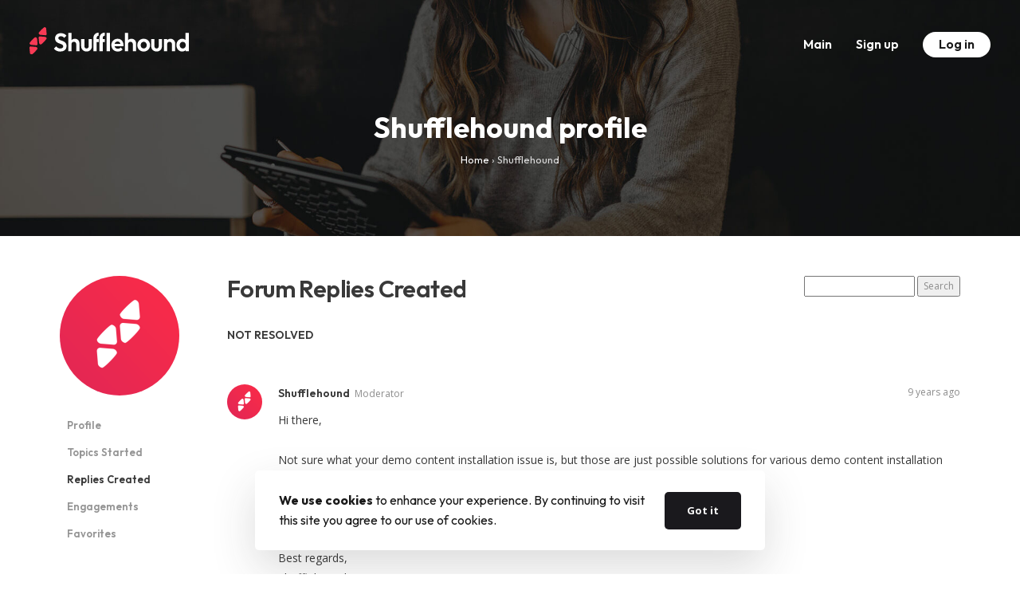

--- FILE ---
content_type: text/html; charset=UTF-8
request_url: https://support.shufflehound.com/forums/users/shufflehound/replies/page/166/
body_size: 12220
content:
<!DOCTYPE html><html lang="en"><head><meta charset="utf-8"><meta http-equiv="X-UA-Compatible" content="IE=edge"><meta name="viewport" content="width=device-width, initial-scale=1"><meta name="description" content=""><meta name="author" content=""> <!--[if lt IE 9]> <script src="https://oss.maxcdn.com/html5shiv/3.7.2/html5shiv.min.js"></script> <script src="https://oss.maxcdn.com/respond/1.4.2/respond.min.js"></script> <![endif]--><link media="all" href="https://support.shufflehound.com/wp-content/cache/autoptimize/1/css/autoptimize_f345f22280b779008ca59ce41d83984b.css" rel="stylesheet"><title>Page 166 &#8211; Shufflehound Support Center</title><meta name='robots' content='max-image-preview:large' /><style>img:is([sizes="auto" i], [sizes^="auto," i]) { contain-intrinsic-size: 3000px 1500px }</style><link rel='dns-prefetch' href='//fonts.googleapis.com' /> <script type="text/javascript">window._wpemojiSettings = {"baseUrl":"https:\/\/s.w.org\/images\/core\/emoji\/16.0.1\/72x72\/","ext":".png","svgUrl":"https:\/\/s.w.org\/images\/core\/emoji\/16.0.1\/svg\/","svgExt":".svg","source":{"concatemoji":"https:\/\/support.shufflehound.com\/wp-includes\/js\/wp-emoji-release.min.js?ver=6.8.3"}};
/*! This file is auto-generated */
!function(s,n){var o,i,e;function c(e){try{var t={supportTests:e,timestamp:(new Date).valueOf()};sessionStorage.setItem(o,JSON.stringify(t))}catch(e){}}function p(e,t,n){e.clearRect(0,0,e.canvas.width,e.canvas.height),e.fillText(t,0,0);var t=new Uint32Array(e.getImageData(0,0,e.canvas.width,e.canvas.height).data),a=(e.clearRect(0,0,e.canvas.width,e.canvas.height),e.fillText(n,0,0),new Uint32Array(e.getImageData(0,0,e.canvas.width,e.canvas.height).data));return t.every(function(e,t){return e===a[t]})}function u(e,t){e.clearRect(0,0,e.canvas.width,e.canvas.height),e.fillText(t,0,0);for(var n=e.getImageData(16,16,1,1),a=0;a<n.data.length;a++)if(0!==n.data[a])return!1;return!0}function f(e,t,n,a){switch(t){case"flag":return n(e,"\ud83c\udff3\ufe0f\u200d\u26a7\ufe0f","\ud83c\udff3\ufe0f\u200b\u26a7\ufe0f")?!1:!n(e,"\ud83c\udde8\ud83c\uddf6","\ud83c\udde8\u200b\ud83c\uddf6")&&!n(e,"\ud83c\udff4\udb40\udc67\udb40\udc62\udb40\udc65\udb40\udc6e\udb40\udc67\udb40\udc7f","\ud83c\udff4\u200b\udb40\udc67\u200b\udb40\udc62\u200b\udb40\udc65\u200b\udb40\udc6e\u200b\udb40\udc67\u200b\udb40\udc7f");case"emoji":return!a(e,"\ud83e\udedf")}return!1}function g(e,t,n,a){var r="undefined"!=typeof WorkerGlobalScope&&self instanceof WorkerGlobalScope?new OffscreenCanvas(300,150):s.createElement("canvas"),o=r.getContext("2d",{willReadFrequently:!0}),i=(o.textBaseline="top",o.font="600 32px Arial",{});return e.forEach(function(e){i[e]=t(o,e,n,a)}),i}function t(e){var t=s.createElement("script");t.src=e,t.defer=!0,s.head.appendChild(t)}"undefined"!=typeof Promise&&(o="wpEmojiSettingsSupports",i=["flag","emoji"],n.supports={everything:!0,everythingExceptFlag:!0},e=new Promise(function(e){s.addEventListener("DOMContentLoaded",e,{once:!0})}),new Promise(function(t){var n=function(){try{var e=JSON.parse(sessionStorage.getItem(o));if("object"==typeof e&&"number"==typeof e.timestamp&&(new Date).valueOf()<e.timestamp+604800&&"object"==typeof e.supportTests)return e.supportTests}catch(e){}return null}();if(!n){if("undefined"!=typeof Worker&&"undefined"!=typeof OffscreenCanvas&&"undefined"!=typeof URL&&URL.createObjectURL&&"undefined"!=typeof Blob)try{var e="postMessage("+g.toString()+"("+[JSON.stringify(i),f.toString(),p.toString(),u.toString()].join(",")+"));",a=new Blob([e],{type:"text/javascript"}),r=new Worker(URL.createObjectURL(a),{name:"wpTestEmojiSupports"});return void(r.onmessage=function(e){c(n=e.data),r.terminate(),t(n)})}catch(e){}c(n=g(i,f,p,u))}t(n)}).then(function(e){for(var t in e)n.supports[t]=e[t],n.supports.everything=n.supports.everything&&n.supports[t],"flag"!==t&&(n.supports.everythingExceptFlag=n.supports.everythingExceptFlag&&n.supports[t]);n.supports.everythingExceptFlag=n.supports.everythingExceptFlag&&!n.supports.flag,n.DOMReady=!1,n.readyCallback=function(){n.DOMReady=!0}}).then(function(){return e}).then(function(){var e;n.supports.everything||(n.readyCallback(),(e=n.source||{}).concatemoji?t(e.concatemoji):e.wpemoji&&e.twemoji&&(t(e.twemoji),t(e.wpemoji)))}))}((window,document),window._wpemojiSettings);</script> <style id='wp-emoji-styles-inline-css' type='text/css'>img.wp-smiley, img.emoji {
		display: inline !important;
		border: none !important;
		box-shadow: none !important;
		height: 1em !important;
		width: 1em !important;
		margin: 0 0.07em !important;
		vertical-align: -0.1em !important;
		background: none !important;
		padding: 0 !important;
	}</style><style id='classic-theme-styles-inline-css' type='text/css'>/*! This file is auto-generated */
.wp-block-button__link{color:#fff;background-color:#32373c;border-radius:9999px;box-shadow:none;text-decoration:none;padding:calc(.667em + 2px) calc(1.333em + 2px);font-size:1.125em}.wp-block-file__button{background:#32373c;color:#fff;text-decoration:none}</style><style id='global-styles-inline-css' type='text/css'>:root{--wp--preset--aspect-ratio--square: 1;--wp--preset--aspect-ratio--4-3: 4/3;--wp--preset--aspect-ratio--3-4: 3/4;--wp--preset--aspect-ratio--3-2: 3/2;--wp--preset--aspect-ratio--2-3: 2/3;--wp--preset--aspect-ratio--16-9: 16/9;--wp--preset--aspect-ratio--9-16: 9/16;--wp--preset--color--black: #000000;--wp--preset--color--cyan-bluish-gray: #abb8c3;--wp--preset--color--white: #ffffff;--wp--preset--color--pale-pink: #f78da7;--wp--preset--color--vivid-red: #cf2e2e;--wp--preset--color--luminous-vivid-orange: #ff6900;--wp--preset--color--luminous-vivid-amber: #fcb900;--wp--preset--color--light-green-cyan: #7bdcb5;--wp--preset--color--vivid-green-cyan: #00d084;--wp--preset--color--pale-cyan-blue: #8ed1fc;--wp--preset--color--vivid-cyan-blue: #0693e3;--wp--preset--color--vivid-purple: #9b51e0;--wp--preset--gradient--vivid-cyan-blue-to-vivid-purple: linear-gradient(135deg,rgba(6,147,227,1) 0%,rgb(155,81,224) 100%);--wp--preset--gradient--light-green-cyan-to-vivid-green-cyan: linear-gradient(135deg,rgb(122,220,180) 0%,rgb(0,208,130) 100%);--wp--preset--gradient--luminous-vivid-amber-to-luminous-vivid-orange: linear-gradient(135deg,rgba(252,185,0,1) 0%,rgba(255,105,0,1) 100%);--wp--preset--gradient--luminous-vivid-orange-to-vivid-red: linear-gradient(135deg,rgba(255,105,0,1) 0%,rgb(207,46,46) 100%);--wp--preset--gradient--very-light-gray-to-cyan-bluish-gray: linear-gradient(135deg,rgb(238,238,238) 0%,rgb(169,184,195) 100%);--wp--preset--gradient--cool-to-warm-spectrum: linear-gradient(135deg,rgb(74,234,220) 0%,rgb(151,120,209) 20%,rgb(207,42,186) 40%,rgb(238,44,130) 60%,rgb(251,105,98) 80%,rgb(254,248,76) 100%);--wp--preset--gradient--blush-light-purple: linear-gradient(135deg,rgb(255,206,236) 0%,rgb(152,150,240) 100%);--wp--preset--gradient--blush-bordeaux: linear-gradient(135deg,rgb(254,205,165) 0%,rgb(254,45,45) 50%,rgb(107,0,62) 100%);--wp--preset--gradient--luminous-dusk: linear-gradient(135deg,rgb(255,203,112) 0%,rgb(199,81,192) 50%,rgb(65,88,208) 100%);--wp--preset--gradient--pale-ocean: linear-gradient(135deg,rgb(255,245,203) 0%,rgb(182,227,212) 50%,rgb(51,167,181) 100%);--wp--preset--gradient--electric-grass: linear-gradient(135deg,rgb(202,248,128) 0%,rgb(113,206,126) 100%);--wp--preset--gradient--midnight: linear-gradient(135deg,rgb(2,3,129) 0%,rgb(40,116,252) 100%);--wp--preset--font-size--small: 13px;--wp--preset--font-size--medium: 20px;--wp--preset--font-size--large: 36px;--wp--preset--font-size--x-large: 42px;--wp--preset--spacing--20: 0.44rem;--wp--preset--spacing--30: 0.67rem;--wp--preset--spacing--40: 1rem;--wp--preset--spacing--50: 1.5rem;--wp--preset--spacing--60: 2.25rem;--wp--preset--spacing--70: 3.38rem;--wp--preset--spacing--80: 5.06rem;--wp--preset--shadow--natural: 6px 6px 9px rgba(0, 0, 0, 0.2);--wp--preset--shadow--deep: 12px 12px 50px rgba(0, 0, 0, 0.4);--wp--preset--shadow--sharp: 6px 6px 0px rgba(0, 0, 0, 0.2);--wp--preset--shadow--outlined: 6px 6px 0px -3px rgba(255, 255, 255, 1), 6px 6px rgba(0, 0, 0, 1);--wp--preset--shadow--crisp: 6px 6px 0px rgba(0, 0, 0, 1);}:where(.is-layout-flex){gap: 0.5em;}:where(.is-layout-grid){gap: 0.5em;}body .is-layout-flex{display: flex;}.is-layout-flex{flex-wrap: wrap;align-items: center;}.is-layout-flex > :is(*, div){margin: 0;}body .is-layout-grid{display: grid;}.is-layout-grid > :is(*, div){margin: 0;}:where(.wp-block-columns.is-layout-flex){gap: 2em;}:where(.wp-block-columns.is-layout-grid){gap: 2em;}:where(.wp-block-post-template.is-layout-flex){gap: 1.25em;}:where(.wp-block-post-template.is-layout-grid){gap: 1.25em;}.has-black-color{color: var(--wp--preset--color--black) !important;}.has-cyan-bluish-gray-color{color: var(--wp--preset--color--cyan-bluish-gray) !important;}.has-white-color{color: var(--wp--preset--color--white) !important;}.has-pale-pink-color{color: var(--wp--preset--color--pale-pink) !important;}.has-vivid-red-color{color: var(--wp--preset--color--vivid-red) !important;}.has-luminous-vivid-orange-color{color: var(--wp--preset--color--luminous-vivid-orange) !important;}.has-luminous-vivid-amber-color{color: var(--wp--preset--color--luminous-vivid-amber) !important;}.has-light-green-cyan-color{color: var(--wp--preset--color--light-green-cyan) !important;}.has-vivid-green-cyan-color{color: var(--wp--preset--color--vivid-green-cyan) !important;}.has-pale-cyan-blue-color{color: var(--wp--preset--color--pale-cyan-blue) !important;}.has-vivid-cyan-blue-color{color: var(--wp--preset--color--vivid-cyan-blue) !important;}.has-vivid-purple-color{color: var(--wp--preset--color--vivid-purple) !important;}.has-black-background-color{background-color: var(--wp--preset--color--black) !important;}.has-cyan-bluish-gray-background-color{background-color: var(--wp--preset--color--cyan-bluish-gray) !important;}.has-white-background-color{background-color: var(--wp--preset--color--white) !important;}.has-pale-pink-background-color{background-color: var(--wp--preset--color--pale-pink) !important;}.has-vivid-red-background-color{background-color: var(--wp--preset--color--vivid-red) !important;}.has-luminous-vivid-orange-background-color{background-color: var(--wp--preset--color--luminous-vivid-orange) !important;}.has-luminous-vivid-amber-background-color{background-color: var(--wp--preset--color--luminous-vivid-amber) !important;}.has-light-green-cyan-background-color{background-color: var(--wp--preset--color--light-green-cyan) !important;}.has-vivid-green-cyan-background-color{background-color: var(--wp--preset--color--vivid-green-cyan) !important;}.has-pale-cyan-blue-background-color{background-color: var(--wp--preset--color--pale-cyan-blue) !important;}.has-vivid-cyan-blue-background-color{background-color: var(--wp--preset--color--vivid-cyan-blue) !important;}.has-vivid-purple-background-color{background-color: var(--wp--preset--color--vivid-purple) !important;}.has-black-border-color{border-color: var(--wp--preset--color--black) !important;}.has-cyan-bluish-gray-border-color{border-color: var(--wp--preset--color--cyan-bluish-gray) !important;}.has-white-border-color{border-color: var(--wp--preset--color--white) !important;}.has-pale-pink-border-color{border-color: var(--wp--preset--color--pale-pink) !important;}.has-vivid-red-border-color{border-color: var(--wp--preset--color--vivid-red) !important;}.has-luminous-vivid-orange-border-color{border-color: var(--wp--preset--color--luminous-vivid-orange) !important;}.has-luminous-vivid-amber-border-color{border-color: var(--wp--preset--color--luminous-vivid-amber) !important;}.has-light-green-cyan-border-color{border-color: var(--wp--preset--color--light-green-cyan) !important;}.has-vivid-green-cyan-border-color{border-color: var(--wp--preset--color--vivid-green-cyan) !important;}.has-pale-cyan-blue-border-color{border-color: var(--wp--preset--color--pale-cyan-blue) !important;}.has-vivid-cyan-blue-border-color{border-color: var(--wp--preset--color--vivid-cyan-blue) !important;}.has-vivid-purple-border-color{border-color: var(--wp--preset--color--vivid-purple) !important;}.has-vivid-cyan-blue-to-vivid-purple-gradient-background{background: var(--wp--preset--gradient--vivid-cyan-blue-to-vivid-purple) !important;}.has-light-green-cyan-to-vivid-green-cyan-gradient-background{background: var(--wp--preset--gradient--light-green-cyan-to-vivid-green-cyan) !important;}.has-luminous-vivid-amber-to-luminous-vivid-orange-gradient-background{background: var(--wp--preset--gradient--luminous-vivid-amber-to-luminous-vivid-orange) !important;}.has-luminous-vivid-orange-to-vivid-red-gradient-background{background: var(--wp--preset--gradient--luminous-vivid-orange-to-vivid-red) !important;}.has-very-light-gray-to-cyan-bluish-gray-gradient-background{background: var(--wp--preset--gradient--very-light-gray-to-cyan-bluish-gray) !important;}.has-cool-to-warm-spectrum-gradient-background{background: var(--wp--preset--gradient--cool-to-warm-spectrum) !important;}.has-blush-light-purple-gradient-background{background: var(--wp--preset--gradient--blush-light-purple) !important;}.has-blush-bordeaux-gradient-background{background: var(--wp--preset--gradient--blush-bordeaux) !important;}.has-luminous-dusk-gradient-background{background: var(--wp--preset--gradient--luminous-dusk) !important;}.has-pale-ocean-gradient-background{background: var(--wp--preset--gradient--pale-ocean) !important;}.has-electric-grass-gradient-background{background: var(--wp--preset--gradient--electric-grass) !important;}.has-midnight-gradient-background{background: var(--wp--preset--gradient--midnight) !important;}.has-small-font-size{font-size: var(--wp--preset--font-size--small) !important;}.has-medium-font-size{font-size: var(--wp--preset--font-size--medium) !important;}.has-large-font-size{font-size: var(--wp--preset--font-size--large) !important;}.has-x-large-font-size{font-size: var(--wp--preset--font-size--x-large) !important;}
:where(.wp-block-post-template.is-layout-flex){gap: 1.25em;}:where(.wp-block-post-template.is-layout-grid){gap: 1.25em;}
:where(.wp-block-columns.is-layout-flex){gap: 2em;}:where(.wp-block-columns.is-layout-grid){gap: 2em;}
:root :where(.wp-block-pullquote){font-size: 1.5em;line-height: 1.6;}</style><link rel='stylesheet' id='outfit-font-css' href='//fonts.googleapis.com/css?family=Outfit%3A400%2C500%2C600%2C700&#038;subset=cyrillic%2Clatin-ext&#038;ver=6.8.3' type='text/css' media='all' /><link rel='stylesheet' id='open-sans-font-css' href='//fonts.googleapis.com/css?family=Open+Sans%3A400%2C400i%2C700&#038;subset=latin-ext&#038;ver=6.8.3' type='text/css' media='all' /> <script type="text/javascript" src="https://support.shufflehound.com/wp-includes/js/jquery/jquery.min.js?ver=3.7.1" id="jquery-core-js"></script> <script type="text/javascript" id="cookie-notice-front-js-before">var cnArgs = {"ajaxUrl":"https:\/\/support.shufflehound.com\/wp-admin\/admin-ajax.php","nonce":"ab8201c2eb","hideEffect":"fade","position":"bottom","onScroll":false,"onScrollOffset":100,"onClick":false,"cookieName":"cookie_notice_accepted","cookieTime":31536000,"cookieTimeRejected":2592000,"globalCookie":false,"redirection":false,"cache":true,"revokeCookies":false,"revokeCookiesOpt":"automatic"};</script> <link rel="https://api.w.org/" href="https://support.shufflehound.com/wp-json/" /><link rel="EditURI" type="application/rsd+xml" title="RSD" href="https://support.shufflehound.com/xmlrpc.php?rsd" /><meta name="generator" content="WordPress 6.8.3" /><meta name="generator" content="Redux 4.5.8" /><link rel="icon" href="https://support.shufflehound.com/wp-content/uploads/2022/01/cropped-cropped-fav-boxed-32x32.png" sizes="32x32" /><link rel="icon" href="https://support.shufflehound.com/wp-content/uploads/2022/01/cropped-cropped-fav-boxed-192x192.png" sizes="192x192" /><link rel="apple-touch-icon" href="https://support.shufflehound.com/wp-content/uploads/2022/01/cropped-cropped-fav-boxed-180x180.png" /><meta name="msapplication-TileImage" content="https://support.shufflehound.com/wp-content/uploads/2022/01/cropped-cropped-fav-boxed-270x270.png" /><style type="text/css" id="wp-custom-css">.sh-bbp-replies-center-description ul {
	padding-left: 40px!important;
}</style><style type="text/css">a:focus {
			outline: none!important;
		}

    		    	.sh-titlebar {
	    		padding: 140px 0 75px 0!important;
	    	}

			@media (max-width: 769px) {
				.sh-titlebar {
					padding: 100px 0 55px 0!important;
				}

				.sh-titlebar > .container {
					padding: 0 20px!important;
				}

				.sh-titlebar-breadcrumbs-title {
					line-height: 120%;
				    margin-bottom: 10px;
				}

				.sh-titlebar-breadcrumbs-list .bbp-breadcrumb {
					line-height: 160%;
				}

				.bbp-breadcrumb p {
					text-align: center;
				}
			}
    	
    	    		#wpadminbar { display: none!important; }
    		.navbar-fixed-top { margin-top: 0px!important; }
    		html { margin-top: 0px!important; }</style></head><body class="bbp-user-page single singular bbpress bbp-no-js paged paged-166 wp-theme-shufflehound-forum cookies-not-set sh-not-front-page"><nav class="navbar navbar-default navbar-fixed-top"><div class=""><div class="navbar-header"> <button type="button" class="navbar-toggle collapsed" data-toggle="collapse" data-target="#bs-example-navbar-collapse-1" aria-expanded="false"> <span class="sr-only">Toggle navigation</span> <span class="icon-bar"></span> <span class="icon-bar"></span> <span class="icon-bar"></span> </button> <a class="navbar-brand" href="/"> <img src="https://support.shufflehound.com/wp-content/themes/shufflehound-forum/img/logo-white.svg" alt="Shufflehound Support forum" title="Shufflehound Support Center" style="max-width: 200px;" /> </a></div><div class="collapse navbar-collapse" id="bs-example-navbar-collapse-1"><ul class="nav navbar-nav navbar-right"><li><a href="/">Main</a></li><li><a href="/wp-login.php?action=register">Sign up</a></li><li><a href="https://support.shufflehound.com/wp-login.php"><span class="nav-button">Log in</span></a></li><li style="display: none;"><a href="https://www.facebook.com/shufflehound" target="_blank" title="Follow us on Facebook"> <i class="icon icon-social-facebook"></i> </a></li></ul></div></div></nav><div class="sh-titlebar"><div class="container sh-titlebar-content"><div class="sh-titlebar-breadcrumbs"><div class="sh-titlebar-breadcrumbs-title"> Shufflehound profile</div><div class="sh-titlebar-breadcrumbs-list text-right"><div class="bbp-breadcrumb"><p><a href="https://support.shufflehound.com" class="bbp-breadcrumb-home">Home</a> <span class="bbp-breadcrumb-sep">&rsaquo;</span> <a href="https://support.shufflehound.com/forums/" class="bbp-breadcrumb-root">Forums</a> <span class="bbp-breadcrumb-sep">&rsaquo;</span> <span class="bbp-breadcrumb-current">Shufflehound</span></p></div></div></div></div><div class="sh-titlebar-background"></div></div><div class="container" style="margin-top: 50px; margin-bottom: 50px;"><div class="row"><div class="col-sm-12"><div id="bbpress-forums" class="bbpress-wrapper"><div id="bbp-user-wrapper"><div id="bbp-single-user-details"><div id="bbp-user-avatar"> <span class='vcard'> <a class="url fn n" href="https://support.shufflehound.com/forums/users/shufflehound/" title="Shufflehound" rel="me"> <img alt='' src='https://secure.gravatar.com/avatar/d303e2f10a91937e878bd490355b3da6a6df5f26b5b28a488f55a9e1b7e5eeff?s=150&#038;d=mm&#038;r=g' srcset='https://secure.gravatar.com/avatar/d303e2f10a91937e878bd490355b3da6a6df5f26b5b28a488f55a9e1b7e5eeff?s=300&#038;d=mm&#038;r=g 2x' class='avatar avatar-150 photo' height='150' width='150' loading='lazy' decoding='async'/> </a> </span></div><div id="bbp-user-navigation"><ul><li class=""> <span class="vcard bbp-user-profile-link"> <a class="url fn n" href="https://support.shufflehound.com/forums/users/shufflehound/" title="Shufflehound&#039;s Profile" rel="me">Profile</a> </span></li><li class=""> <span class='bbp-user-topics-created-link'> <a href="https://support.shufflehound.com/forums/users/shufflehound/topics/" title="Shufflehound&#039;s Topics Started">Topics Started</a> </span></li><li class="current"> <span class='bbp-user-replies-created-link'> <a href="https://support.shufflehound.com/forums/users/shufflehound/replies/" title="Shufflehound&#039;s Replies Created">Replies Created</a> </span></li><li class=""> <span class='bbp-user-engagements-created-link'> <a href="https://support.shufflehound.com/forums/users/shufflehound/engagements/" title="Shufflehound&#039;s Engagements">Engagements</a> </span></li><li class=""> <span class="bbp-user-favorites-link"> <a href="https://support.shufflehound.com/forums/users/shufflehound/favorites/" title="Shufflehound&#039;s Favorites">Favorites</a> </span></li></ul></div></div><div id="bbp-user-body"><div id="bbp-user-replies-created" class="bbp-user-replies-created"><div class="bbp-search-form"><form role="search" method="get" id="bbp-reply-search-form"><div> <label class="screen-reader-text hidden" for="rs">Search replies:</label> <input type="text" value="" name="rs" id="rs" /> <input class="button" type="submit" id="bbp_search_submit" value="Search" /></div></form></div><h2 class="entry-title">Forum Replies Created</h2><div class="bbp-user-section"><div class="bbp-pagination"><div class="bbp-pagination-count">Viewing 20 posts - 3,301 through 3,320 (of 3,711 total)</div><div class="bbp-pagination-links"><a class="prev page-numbers" href="https://support.shufflehound.com/forums/users/shufflehound/replies/page/165/">&larr;</a> <a class="page-numbers" href="https://support.shufflehound.com/forums/users/shufflehound/replies/">1</a> <a class="page-numbers" href="https://support.shufflehound.com/forums/users/shufflehound/replies/page/2/">2</a> <a class="page-numbers" href="https://support.shufflehound.com/forums/users/shufflehound/replies/page/3/">3</a> <span class="page-numbers dots">&hellip;</span> <a class="page-numbers" href="https://support.shufflehound.com/forums/users/shufflehound/replies/page/165/">165</a> <span aria-current="page" class="page-numbers current">166</span> <a class="page-numbers" href="https://support.shufflehound.com/forums/users/shufflehound/replies/page/167/">167</a> <span class="page-numbers dots">&hellip;</span> <a class="page-numbers" href="https://support.shufflehound.com/forums/users/shufflehound/replies/page/184/">184</a> <a class="page-numbers" href="https://support.shufflehound.com/forums/users/shufflehound/replies/page/185/">185</a> <a class="page-numbers" href="https://support.shufflehound.com/forums/users/shufflehound/replies/page/186/">186</a> <a class="next page-numbers" href="https://support.shufflehound.com/forums/users/shufflehound/replies/page/167/">&rarr;</a></div></div><ul id="topic-0-replies" class="forums bbp-replies"><li class="bbp-header"><div class="bbp-reply-author">Author</div><div class="bbp-reply-content" style="margin-left: 0px;"> <a  class="sh-resolved sh-resolved-no"> NOT RESOLVED</a> Posts</div></li><li class="bbp-body" style="position: relative;"><h4 id="post-3798" class="sh-bbp-replies-id"></h4><div class="loop-item-0 user-id-1 bbp-parent-forum-5 bbp-parent-topic-3793 bbp-reply-position-2 odd  post-3798 reply type-reply status-publish hentry" data-id="3798"><div class="sh-bbp-replies"><div class="sh-bbp-replies-left"> <a href="https://support.shufflehound.com/forums/users/shufflehound/" title="View Shufflehound&#039;s profile" class="bbp-author-link"><span  class="bbp-author-avatar"><img alt='' src='https://secure.gravatar.com/avatar/d303e2f10a91937e878bd490355b3da6a6df5f26b5b28a488f55a9e1b7e5eeff?s=44&#038;d=mm&#038;r=g' srcset='https://secure.gravatar.com/avatar/d303e2f10a91937e878bd490355b3da6a6df5f26b5b28a488f55a9e1b7e5eeff?s=88&#038;d=mm&#038;r=g 2x' class='avatar avatar-44 photo' height='44' width='44' loading='lazy' decoding='async'/></span></a></div><div class="sh-bbp-replies-center"><div class="sh-bbp-replies-center-author"><div class="sh-bbp-replies-center-author-left"><div class="sh-bbp-replies-center-author-items"> <a href="https://support.shufflehound.com/forums/users/shufflehound/" title="View Shufflehound&#039;s profile" class="bbp-author-link"><span  class="bbp-author-name">Shufflehound</span></a><div class="bbp-author-role"> Moderator</div></div></div><div class="sh-bbp-replies-center-author-right"> <a href="#post-3798" class="bbp-reply-post-date"><time class="sh-timeago" datetime="2017-03-17T11:48:56Z"></time></a></div></div><div class="sh-bbp-replies-center-description"><p>Hi there,</p><p>&nbsp;</p><p>Not sure what your demo content installation issue is, but those are just possible solutions for various demo content installation issues and is meant only for information purpose.</p><p>&nbsp;</p><p>Can you please give us a screenshot of your demo content installation issue?</p><p>&nbsp;</p><p>Best regards,</p><p>Shufflehound team</p></div></div></div><div><div class="bbp-meta"> <span class="bbp-admin-links"></span> <span class="bbp-header"> in reply to: <a class="bbp-topic-permalink" href="https://support.shufflehound.com/forums/topic/failed-installation-of-demo-content/">Failed Installation of Demo Content</a> </span></div></div></div><h4 id="post-3523" class="sh-bbp-replies-id"></h4><div class="loop-item-1 user-id-1 bbp-parent-forum-5 bbp-parent-topic-2541 bbp-reply-position-20 even  post-3523 reply type-reply status-publish hentry" data-id="3523"><div class="sh-bbp-replies"><div class="sh-bbp-replies-left"> <a href="https://support.shufflehound.com/forums/users/shufflehound/" title="View Shufflehound&#039;s profile" class="bbp-author-link"><span  class="bbp-author-avatar"><img alt='' src='https://secure.gravatar.com/avatar/d303e2f10a91937e878bd490355b3da6a6df5f26b5b28a488f55a9e1b7e5eeff?s=44&#038;d=mm&#038;r=g' srcset='https://secure.gravatar.com/avatar/d303e2f10a91937e878bd490355b3da6a6df5f26b5b28a488f55a9e1b7e5eeff?s=88&#038;d=mm&#038;r=g 2x' class='avatar avatar-44 photo' height='44' width='44' loading='lazy' decoding='async'/></span></a></div><div class="sh-bbp-replies-center"><div class="sh-bbp-replies-center-author"><div class="sh-bbp-replies-center-author-left"><div class="sh-bbp-replies-center-author-items"> <a href="https://support.shufflehound.com/forums/users/shufflehound/" title="View Shufflehound&#039;s profile" class="bbp-author-link"><span  class="bbp-author-name">Shufflehound</span></a><div class="bbp-author-role"> Moderator</div></div></div><div class="sh-bbp-replies-center-author-right"> <a href="#post-3523" class="bbp-reply-post-date"><time class="sh-timeago" datetime="2017-03-11T19:38:08Z"></time></a></div></div><div class="sh-bbp-replies-center-description"><p>Hi there,</p><p>&nbsp;</p><p>Can you please tell us if you contacted Unyson freamework support? (you can do it <a href="https://github.com/ThemeFuse/Unyson/issues" rel="nofollow">here</a>).  They could help you to fix it completely, just send them issues you are getting.</p><p>&nbsp;</p><p>In mean time we will try to create a custom JS, which could also fix your issue.</p><p>&nbsp;</p><p>Best regards,</p><p>Shufflehound team</p></div></div></div><div><div class="bbp-meta"> <span class="bbp-admin-links"></span> <span class="bbp-header"> in reply to: <a class="bbp-topic-permalink" href="https://support.shufflehound.com/forums/topic/plugin-unyson-conflicting-with-plugin-visual-composer/">Plugin Unyson conflicting with plugin Visual Composer</a> </span></div></div></div><h4 id="post-3029" class="sh-bbp-replies-id"></h4><div class="loop-item-2 user-id-1 bbp-parent-forum-5 bbp-parent-topic-2981 bbp-reply-position-4 odd  post-3029 reply type-reply status-publish hentry" data-id="3029"><div class="sh-bbp-replies"><div class="sh-bbp-replies-left"> <a href="https://support.shufflehound.com/forums/users/shufflehound/" title="View Shufflehound&#039;s profile" class="bbp-author-link"><span  class="bbp-author-avatar"><img alt='' src='https://secure.gravatar.com/avatar/d303e2f10a91937e878bd490355b3da6a6df5f26b5b28a488f55a9e1b7e5eeff?s=44&#038;d=mm&#038;r=g' srcset='https://secure.gravatar.com/avatar/d303e2f10a91937e878bd490355b3da6a6df5f26b5b28a488f55a9e1b7e5eeff?s=88&#038;d=mm&#038;r=g 2x' class='avatar avatar-44 photo' height='44' width='44' loading='lazy' decoding='async'/></span></a></div><div class="sh-bbp-replies-center"><div class="sh-bbp-replies-center-author"><div class="sh-bbp-replies-center-author-left"><div class="sh-bbp-replies-center-author-items"> <a href="https://support.shufflehound.com/forums/users/shufflehound/" title="View Shufflehound&#039;s profile" class="bbp-author-link"><span  class="bbp-author-name">Shufflehound</span></a><div class="bbp-author-role"> Moderator</div></div></div><div class="sh-bbp-replies-center-author-right"> <a href="#post-3029" class="bbp-reply-post-date"><time class="sh-timeago" datetime="2017-02-28T17:32:22Z"></time></a></div></div><div class="sh-bbp-replies-center-description"><p>Hi there,</p><p>&nbsp;</p><p>Please try our latest beta version bellow:</p><p> <span class="sh-support-download aligncenter download-button no-click" rel="nofollow" style="padding-left: 40px;"><br /> Please login to access this file<br /> </span></p><p>&nbsp;</p><p>Let us know if that works. 🙂</p><p>&nbsp;</p><p>Best regards,</p><p>Shufflehound team</p></div></div></div><div><div class="bbp-meta"> <span class="bbp-admin-links"></span> <span class="bbp-header"> in reply to: <a class="bbp-topic-permalink" href="https://support.shufflehound.com/forums/topic/revolution-slider-activation/">Revolution Slider activation</a> </span></div></div></div><h4 id="post-3028" class="sh-bbp-replies-id"></h4><div class="loop-item-3 user-id-1 bbp-parent-forum-5 bbp-parent-topic-1850 bbp-reply-position-8 even  post-3028 reply type-reply status-publish hentry" data-id="3028"><div class="sh-bbp-replies"><div class="sh-bbp-replies-left"> <a href="https://support.shufflehound.com/forums/users/shufflehound/" title="View Shufflehound&#039;s profile" class="bbp-author-link"><span  class="bbp-author-avatar"><img alt='' src='https://secure.gravatar.com/avatar/d303e2f10a91937e878bd490355b3da6a6df5f26b5b28a488f55a9e1b7e5eeff?s=44&#038;d=mm&#038;r=g' srcset='https://secure.gravatar.com/avatar/d303e2f10a91937e878bd490355b3da6a6df5f26b5b28a488f55a9e1b7e5eeff?s=88&#038;d=mm&#038;r=g 2x' class='avatar avatar-44 photo' height='44' width='44' loading='lazy' decoding='async'/></span></a></div><div class="sh-bbp-replies-center"><div class="sh-bbp-replies-center-author"><div class="sh-bbp-replies-center-author-left"><div class="sh-bbp-replies-center-author-items"> <a href="https://support.shufflehound.com/forums/users/shufflehound/" title="View Shufflehound&#039;s profile" class="bbp-author-link"><span  class="bbp-author-name">Shufflehound</span></a><div class="bbp-author-role"> Moderator</div></div></div><div class="sh-bbp-replies-center-author-right"> <a href="#post-3028" class="bbp-reply-post-date"><time class="sh-timeago" datetime="2017-02-28T17:30:37Z"></time></a></div></div><div class="sh-bbp-replies-center-description"><p>Hi there,</p><p>&nbsp;</p><p>Did you try to install Basic demo? (see how to do it <a href="https://www.youtube.com/watch?v=wQX8_nwylTY" rel="nofollow">here</a>).</p><p>After installation you will get multiple homepages and one of them will be Fitness.</p><p>&nbsp;</p><p>Let us know if that works.</p><p>&nbsp;</p><p>Best regards,</p><p>Shufflehound team</p></div></div></div><div><div class="bbp-meta"> <span class="bbp-admin-links"></span> <span class="bbp-header"> in reply to: <a class="bbp-topic-permalink" href="https://support.shufflehound.com/forums/topic/fitness-theme-demo-content-installation/">Fitness Theme &#8211; Demo Content Installation</a> </span></div></div></div><h4 id="post-2846" class="sh-bbp-replies-id"></h4><div class="loop-item-4 user-id-1 bbp-parent-forum-5 bbp-parent-topic-2813 bbp-reply-position-4 odd  post-2846 reply type-reply status-publish hentry" data-id="2846"><div class="sh-bbp-replies"><div class="sh-bbp-replies-left"> <a href="https://support.shufflehound.com/forums/users/shufflehound/" title="View Shufflehound&#039;s profile" class="bbp-author-link"><span  class="bbp-author-avatar"><img alt='' src='https://secure.gravatar.com/avatar/d303e2f10a91937e878bd490355b3da6a6df5f26b5b28a488f55a9e1b7e5eeff?s=44&#038;d=mm&#038;r=g' srcset='https://secure.gravatar.com/avatar/d303e2f10a91937e878bd490355b3da6a6df5f26b5b28a488f55a9e1b7e5eeff?s=88&#038;d=mm&#038;r=g 2x' class='avatar avatar-44 photo' height='44' width='44' loading='lazy' decoding='async'/></span></a></div><div class="sh-bbp-replies-center"><div class="sh-bbp-replies-center-author"><div class="sh-bbp-replies-center-author-left"><div class="sh-bbp-replies-center-author-items"> <a href="https://support.shufflehound.com/forums/users/shufflehound/" title="View Shufflehound&#039;s profile" class="bbp-author-link"><span  class="bbp-author-name">Shufflehound</span></a><div class="bbp-author-role"> Moderator</div></div></div><div class="sh-bbp-replies-center-author-right"> <a href="#post-2846" class="bbp-reply-post-date"><time class="sh-timeago" datetime="2017-02-23T15:58:48Z"></time></a></div></div><div class="sh-bbp-replies-center-description"><p>Hi there,</p><p>&nbsp;</p><p>You can try to follow <a href="https://www.youtube.com/watch?v=YVLb3eG0JdI" rel="nofollow">this tutorial</a> (it will change image sizes for new images).</p><p>&nbsp;</p><p>Let  us know how it goes.</p></div></div></div><div><div class="bbp-meta"> <span class="bbp-admin-links"></span> <span class="bbp-header"> in reply to: <a class="bbp-topic-permalink" href="https://support.shufflehound.com/forums/topic/products-thumb-sizes/">PRODUCTS THUMB SIZES</a> </span></div></div></div><h4 id="post-2837" class="sh-bbp-replies-id"></h4><div class="loop-item-5 user-id-1 bbp-parent-forum-5 bbp-parent-topic-1033 bbp-reply-position-13 even  post-2837 reply type-reply status-publish hentry" data-id="2837"><div class="sh-bbp-replies"><div class="sh-bbp-replies-left"> <a href="https://support.shufflehound.com/forums/users/shufflehound/" title="View Shufflehound&#039;s profile" class="bbp-author-link"><span  class="bbp-author-avatar"><img alt='' src='https://secure.gravatar.com/avatar/d303e2f10a91937e878bd490355b3da6a6df5f26b5b28a488f55a9e1b7e5eeff?s=44&#038;d=mm&#038;r=g' srcset='https://secure.gravatar.com/avatar/d303e2f10a91937e878bd490355b3da6a6df5f26b5b28a488f55a9e1b7e5eeff?s=88&#038;d=mm&#038;r=g 2x' class='avatar avatar-44 photo' height='44' width='44' loading='lazy' decoding='async'/></span></a></div><div class="sh-bbp-replies-center"><div class="sh-bbp-replies-center-author"><div class="sh-bbp-replies-center-author-left"><div class="sh-bbp-replies-center-author-items"> <a href="https://support.shufflehound.com/forums/users/shufflehound/" title="View Shufflehound&#039;s profile" class="bbp-author-link"><span  class="bbp-author-name">Shufflehound</span></a><div class="bbp-author-role"> Moderator</div></div></div><div class="sh-bbp-replies-center-author-right"> <a href="#post-2837" class="bbp-reply-post-date"><time class="sh-timeago" datetime="2017-02-23T15:41:09Z"></time></a></div></div><div class="sh-bbp-replies-center-description"><p>Hi there,</p><p>&nbsp;</p><p>Can you please copy/paste your error message and also can you please tell us if this happens after image restore process?</p><p>&nbsp;</p><p>Best regards,</p><p>Shufflehound team</p></div></div></div><div><div class="bbp-meta"> <span class="bbp-admin-links"></span> <span class="bbp-header"> in reply to: <a class="bbp-topic-permalink" href="https://support.shufflehound.com/forums/topic/cannot-install-demo-content/">Cannot install demo content</a> </span></div></div></div><h4 id="post-2823" class="sh-bbp-replies-id"></h4><div class="loop-item-6 user-id-1 bbp-parent-forum-5 bbp-parent-topic-2820 bbp-reply-position-2 odd  post-2823 reply type-reply status-publish hentry" data-id="2823"><div class="sh-bbp-replies"><div class="sh-bbp-replies-left"> <a href="https://support.shufflehound.com/forums/users/shufflehound/" title="View Shufflehound&#039;s profile" class="bbp-author-link"><span  class="bbp-author-avatar"><img alt='' src='https://secure.gravatar.com/avatar/d303e2f10a91937e878bd490355b3da6a6df5f26b5b28a488f55a9e1b7e5eeff?s=44&#038;d=mm&#038;r=g' srcset='https://secure.gravatar.com/avatar/d303e2f10a91937e878bd490355b3da6a6df5f26b5b28a488f55a9e1b7e5eeff?s=88&#038;d=mm&#038;r=g 2x' class='avatar avatar-44 photo' height='44' width='44' loading='lazy' decoding='async'/></span></a></div><div class="sh-bbp-replies-center"><div class="sh-bbp-replies-center-author"><div class="sh-bbp-replies-center-author-left"><div class="sh-bbp-replies-center-author-items"> <a href="https://support.shufflehound.com/forums/users/shufflehound/" title="View Shufflehound&#039;s profile" class="bbp-author-link"><span  class="bbp-author-name">Shufflehound</span></a><div class="bbp-author-role"> Moderator</div></div></div><div class="sh-bbp-replies-center-author-right"> <a href="#post-2823" class="bbp-reply-post-date"><time class="sh-timeago" datetime="2017-02-23T15:13:19Z"></time></a></div></div><div class="sh-bbp-replies-center-description"><p>Hi there,</p><p>&nbsp;</p><p>You can try to install demo content anyway, this is just a warning message.</p><p>&nbsp;</p><p>Let us know how it goes.</p><p>&nbsp;</p><p>Best regards,</p><p>Shufflehound team</p></div></div></div><div><div class="bbp-meta"> <span class="bbp-admin-links"></span> <span class="bbp-header"> in reply to: <a class="bbp-topic-permalink" href="https://support.shufflehound.com/forums/topic/demo-installation/">Demo installation</a> </span></div></div></div><h4 id="post-2701" class="sh-bbp-replies-id"></h4><div class="loop-item-7 user-id-1 bbp-parent-forum-5 bbp-parent-topic-2688 bbp-reply-position-2 even  post-2701 reply type-reply status-publish hentry" data-id="2701"><div class="sh-bbp-replies"><div class="sh-bbp-replies-left"> <a href="https://support.shufflehound.com/forums/users/shufflehound/" title="View Shufflehound&#039;s profile" class="bbp-author-link"><span  class="bbp-author-avatar"><img alt='' src='https://secure.gravatar.com/avatar/d303e2f10a91937e878bd490355b3da6a6df5f26b5b28a488f55a9e1b7e5eeff?s=44&#038;d=mm&#038;r=g' srcset='https://secure.gravatar.com/avatar/d303e2f10a91937e878bd490355b3da6a6df5f26b5b28a488f55a9e1b7e5eeff?s=88&#038;d=mm&#038;r=g 2x' class='avatar avatar-44 photo' height='44' width='44' loading='lazy' decoding='async'/></span></a></div><div class="sh-bbp-replies-center"><div class="sh-bbp-replies-center-author"><div class="sh-bbp-replies-center-author-left"><div class="sh-bbp-replies-center-author-items"> <a href="https://support.shufflehound.com/forums/users/shufflehound/" title="View Shufflehound&#039;s profile" class="bbp-author-link"><span  class="bbp-author-name">Shufflehound</span></a><div class="bbp-author-role"> Moderator</div></div></div><div class="sh-bbp-replies-center-author-right"> <a href="#post-2701" class="bbp-reply-post-date"><time class="sh-timeago" datetime="2017-02-20T20:21:38Z"></time></a></div></div><div class="sh-bbp-replies-center-description"><p>Hi there,</p><p>&nbsp;</p><p>Sorry, but at the moment this feature isn&#8217;t available.</p><p>We will add this to our theme suggestion list and see if we can add this functionality.</p><p>&nbsp;</p><p>Best regards,</p><p>Shufflehound team</p></div></div></div><div><div class="bbp-meta"> <span class="bbp-admin-links"></span> <span class="bbp-header"> in reply to: <a class="bbp-topic-permalink" href="https://support.shufflehound.com/forums/topic/add-sections-or-other-content-elements-under-tabs/">Add Sections or other Content Elements under Tabs</a> </span></div></div></div><h4 id="post-2696" class="sh-bbp-replies-id"></h4><div class="loop-item-8 user-id-1 bbp-parent-forum-5 bbp-parent-topic-2686 bbp-reply-position-2 odd  post-2696 reply type-reply status-publish hentry" data-id="2696"><div class="sh-bbp-replies"><div class="sh-bbp-replies-left"> <a href="https://support.shufflehound.com/forums/users/shufflehound/" title="View Shufflehound&#039;s profile" class="bbp-author-link"><span  class="bbp-author-avatar"><img alt='' src='https://secure.gravatar.com/avatar/d303e2f10a91937e878bd490355b3da6a6df5f26b5b28a488f55a9e1b7e5eeff?s=44&#038;d=mm&#038;r=g' srcset='https://secure.gravatar.com/avatar/d303e2f10a91937e878bd490355b3da6a6df5f26b5b28a488f55a9e1b7e5eeff?s=88&#038;d=mm&#038;r=g 2x' class='avatar avatar-44 photo' height='44' width='44' loading='lazy' decoding='async'/></span></a></div><div class="sh-bbp-replies-center"><div class="sh-bbp-replies-center-author"><div class="sh-bbp-replies-center-author-left"><div class="sh-bbp-replies-center-author-items"> <a href="https://support.shufflehound.com/forums/users/shufflehound/" title="View Shufflehound&#039;s profile" class="bbp-author-link"><span  class="bbp-author-name">Shufflehound</span></a><div class="bbp-author-role"> Moderator</div></div></div><div class="sh-bbp-replies-center-author-right"> <a href="#post-2696" class="bbp-reply-post-date"><time class="sh-timeago" datetime="2017-02-20T17:32:35Z"></time></a></div></div><div class="sh-bbp-replies-center-description"><p>Hi there,</p><p>&nbsp;</p><p>You can try to add Revolution Slider slide inside section, which you show only for desktop devices.</p><p>&nbsp;</p><p>Best regards,</p><p>Shufflehound team</p></div></div></div><div><div class="bbp-meta"> <span class="bbp-admin-links"></span> <span class="bbp-header"> in reply to: <a class="bbp-topic-permalink" href="https://support.shufflehound.com/forums/topic/disable-revolution-slider-on-mobile-devices/">Disable Revolution slider on mobile devices?</a> </span></div></div></div><h4 id="post-2695" class="sh-bbp-replies-id"></h4><div class="loop-item-9 user-id-1 bbp-parent-forum-5 bbp-parent-topic-2671 bbp-reply-position-4 even  post-2695 reply type-reply status-publish hentry" data-id="2695"><div class="sh-bbp-replies"><div class="sh-bbp-replies-left"> <a href="https://support.shufflehound.com/forums/users/shufflehound/" title="View Shufflehound&#039;s profile" class="bbp-author-link"><span  class="bbp-author-avatar"><img alt='' src='https://secure.gravatar.com/avatar/d303e2f10a91937e878bd490355b3da6a6df5f26b5b28a488f55a9e1b7e5eeff?s=44&#038;d=mm&#038;r=g' srcset='https://secure.gravatar.com/avatar/d303e2f10a91937e878bd490355b3da6a6df5f26b5b28a488f55a9e1b7e5eeff?s=88&#038;d=mm&#038;r=g 2x' class='avatar avatar-44 photo' height='44' width='44' loading='lazy' decoding='async'/></span></a></div><div class="sh-bbp-replies-center"><div class="sh-bbp-replies-center-author"><div class="sh-bbp-replies-center-author-left"><div class="sh-bbp-replies-center-author-items"> <a href="https://support.shufflehound.com/forums/users/shufflehound/" title="View Shufflehound&#039;s profile" class="bbp-author-link"><span  class="bbp-author-name">Shufflehound</span></a><div class="bbp-author-role"> Moderator</div></div></div><div class="sh-bbp-replies-center-author-right"> <a href="#post-2695" class="bbp-reply-post-date"><time class="sh-timeago" datetime="2017-02-20T17:31:37Z"></time></a></div></div><div class="sh-bbp-replies-center-description"><p>Thank you for your feedback. 🙂</p><p>We will start by adding a link option for team members.</p></div></div></div><div><div class="bbp-meta"> <span class="bbp-admin-links"></span> <span class="bbp-header"> in reply to: <a class="bbp-topic-permalink" href="https://support.shufflehound.com/forums/topic/how-to-add-links-in-page-elements/">How to add links in page elements</a> </span></div></div></div><h4 id="post-2694" class="sh-bbp-replies-id"></h4><div class="loop-item-10 user-id-1 bbp-parent-forum-5 bbp-parent-topic-2684 bbp-reply-position-2 odd  post-2694 reply type-reply status-publish hentry" data-id="2694"><div class="sh-bbp-replies"><div class="sh-bbp-replies-left"> <a href="https://support.shufflehound.com/forums/users/shufflehound/" title="View Shufflehound&#039;s profile" class="bbp-author-link"><span  class="bbp-author-avatar"><img alt='' src='https://secure.gravatar.com/avatar/d303e2f10a91937e878bd490355b3da6a6df5f26b5b28a488f55a9e1b7e5eeff?s=44&#038;d=mm&#038;r=g' srcset='https://secure.gravatar.com/avatar/d303e2f10a91937e878bd490355b3da6a6df5f26b5b28a488f55a9e1b7e5eeff?s=88&#038;d=mm&#038;r=g 2x' class='avatar avatar-44 photo' height='44' width='44' loading='lazy' decoding='async'/></span></a></div><div class="sh-bbp-replies-center"><div class="sh-bbp-replies-center-author"><div class="sh-bbp-replies-center-author-left"><div class="sh-bbp-replies-center-author-items"> <a href="https://support.shufflehound.com/forums/users/shufflehound/" title="View Shufflehound&#039;s profile" class="bbp-author-link"><span  class="bbp-author-name">Shufflehound</span></a><div class="bbp-author-role"> Moderator</div></div></div><div class="sh-bbp-replies-center-author-right"> <a href="#post-2694" class="bbp-reply-post-date"><time class="sh-timeago" datetime="2017-02-20T17:30:37Z"></time></a></div></div><div class="sh-bbp-replies-center-description"><p>Hi there,</p><p>&nbsp;</p><p>Can you please give us a link to your website, so we can see your current progress? (you can add link in private field)</p><p>&nbsp;</p><p>Best regards,</p><p>Shufflehound team</p></div></div></div><div><div class="bbp-meta"> <span class="bbp-admin-links"></span> <span class="bbp-header"> in reply to: <a class="bbp-topic-permalink" href="https://support.shufflehound.com/forums/topic/posts-how-to-set-to-full-width/">Posts, how to set to Full Width</a> </span></div></div></div><h4 id="post-2685" class="sh-bbp-replies-id"></h4><div class="loop-item-11 user-id-1 bbp-parent-forum-5 bbp-parent-topic-2683 bbp-reply-position-2 even  post-2685 reply type-reply status-publish hentry" data-id="2685"><div class="sh-bbp-replies"><div class="sh-bbp-replies-left"> <a href="https://support.shufflehound.com/forums/users/shufflehound/" title="View Shufflehound&#039;s profile" class="bbp-author-link"><span  class="bbp-author-avatar"><img alt='' src='https://secure.gravatar.com/avatar/d303e2f10a91937e878bd490355b3da6a6df5f26b5b28a488f55a9e1b7e5eeff?s=44&#038;d=mm&#038;r=g' srcset='https://secure.gravatar.com/avatar/d303e2f10a91937e878bd490355b3da6a6df5f26b5b28a488f55a9e1b7e5eeff?s=88&#038;d=mm&#038;r=g 2x' class='avatar avatar-44 photo' height='44' width='44' loading='lazy' decoding='async'/></span></a></div><div class="sh-bbp-replies-center"><div class="sh-bbp-replies-center-author"><div class="sh-bbp-replies-center-author-left"><div class="sh-bbp-replies-center-author-items"> <a href="https://support.shufflehound.com/forums/users/shufflehound/" title="View Shufflehound&#039;s profile" class="bbp-author-link"><span  class="bbp-author-name">Shufflehound</span></a><div class="bbp-author-role"> Moderator</div></div></div><div class="sh-bbp-replies-center-author-right"> <a href="#post-2685" class="bbp-reply-post-date"><time class="sh-timeago" datetime="2017-02-19T18:21:40Z"></time></a></div></div><div class="sh-bbp-replies-center-description"><p>Hi there,</p><p>&nbsp;</p><p>Can you please tell us which plugin do you use for your site translation?</p><p>&nbsp;</p><p>Best regards,</p><p>Shufflehound team</p></div></div></div><div><div class="bbp-meta"> <span class="bbp-admin-links"></span> <span class="bbp-header"> in reply to: <a class="bbp-topic-permalink" href="https://support.shufflehound.com/forums/topic/cookies-pop-up/">cookies pop up</a> </span></div></div></div><h4 id="post-2681" class="sh-bbp-replies-id"></h4><div class="loop-item-12 user-id-1 bbp-parent-forum-5 bbp-parent-topic-2634 bbp-reply-position-6 odd  post-2681 reply type-reply status-publish hentry" data-id="2681"><div class="sh-bbp-replies"><div class="sh-bbp-replies-left"> <a href="https://support.shufflehound.com/forums/users/shufflehound/" title="View Shufflehound&#039;s profile" class="bbp-author-link"><span  class="bbp-author-avatar"><img alt='' src='https://secure.gravatar.com/avatar/d303e2f10a91937e878bd490355b3da6a6df5f26b5b28a488f55a9e1b7e5eeff?s=44&#038;d=mm&#038;r=g' srcset='https://secure.gravatar.com/avatar/d303e2f10a91937e878bd490355b3da6a6df5f26b5b28a488f55a9e1b7e5eeff?s=88&#038;d=mm&#038;r=g 2x' class='avatar avatar-44 photo' height='44' width='44' loading='lazy' decoding='async'/></span></a></div><div class="sh-bbp-replies-center"><div class="sh-bbp-replies-center-author"><div class="sh-bbp-replies-center-author-left"><div class="sh-bbp-replies-center-author-items"> <a href="https://support.shufflehound.com/forums/users/shufflehound/" title="View Shufflehound&#039;s profile" class="bbp-author-link"><span  class="bbp-author-name">Shufflehound</span></a><div class="bbp-author-role"> Moderator</div></div></div><div class="sh-bbp-replies-center-author-right"> <a href="#post-2681" class="bbp-reply-post-date"><time class="sh-timeago" datetime="2017-02-18T20:02:56Z"></time></a></div></div><div class="sh-bbp-replies-center-description"><p>From screenshots we can see that the <em>Latest posts</em> title can be changed under widget options. It is hard to tell where the <em>Read more</em> button is coming from, but most likely there is an option to change it too.</p></div></div></div><div><div class="bbp-meta"> <span class="bbp-admin-links"></span> <span class="bbp-header"> in reply to: <a class="bbp-topic-permalink" href="https://support.shufflehound.com/forums/topic/translation/">Translation</a> </span></div></div></div><h4 id="post-2680" class="sh-bbp-replies-id"></h4><div class="loop-item-13 user-id-1 bbp-parent-forum-5 bbp-parent-topic-2668 bbp-reply-position-4 even  post-2680 reply type-reply status-publish hentry" data-id="2680"><div class="sh-bbp-replies"><div class="sh-bbp-replies-left"> <a href="https://support.shufflehound.com/forums/users/shufflehound/" title="View Shufflehound&#039;s profile" class="bbp-author-link"><span  class="bbp-author-avatar"><img alt='' src='https://secure.gravatar.com/avatar/d303e2f10a91937e878bd490355b3da6a6df5f26b5b28a488f55a9e1b7e5eeff?s=44&#038;d=mm&#038;r=g' srcset='https://secure.gravatar.com/avatar/d303e2f10a91937e878bd490355b3da6a6df5f26b5b28a488f55a9e1b7e5eeff?s=88&#038;d=mm&#038;r=g 2x' class='avatar avatar-44 photo' height='44' width='44' loading='lazy' decoding='async'/></span></a></div><div class="sh-bbp-replies-center"><div class="sh-bbp-replies-center-author"><div class="sh-bbp-replies-center-author-left"><div class="sh-bbp-replies-center-author-items"> <a href="https://support.shufflehound.com/forums/users/shufflehound/" title="View Shufflehound&#039;s profile" class="bbp-author-link"><span  class="bbp-author-name">Shufflehound</span></a><div class="bbp-author-role"> Moderator</div></div></div><div class="sh-bbp-replies-center-author-right"> <a href="#post-2680" class="bbp-reply-post-date"><time class="sh-timeago" datetime="2017-02-18T19:54:51Z"></time></a></div></div><div class="sh-bbp-replies-center-description"><p>Nice to hear that. 🙂</p></div></div></div><div><div class="bbp-meta"> <span class="bbp-admin-links"></span> <span class="bbp-header"> in reply to: <a class="bbp-topic-permalink" href="https://support.shufflehound.com/forums/topic/how-to-get-rid-of-header-border/">How to get rid of header border</a> </span></div></div></div><h4 id="post-2676" class="sh-bbp-replies-id"></h4><div class="loop-item-14 user-id-1 bbp-parent-forum-5 bbp-parent-topic-2303 bbp-reply-position-10 odd  post-2676 reply type-reply status-publish hentry" data-id="2676"><div class="sh-bbp-replies"><div class="sh-bbp-replies-left"> <a href="https://support.shufflehound.com/forums/users/shufflehound/" title="View Shufflehound&#039;s profile" class="bbp-author-link"><span  class="bbp-author-avatar"><img alt='' src='https://secure.gravatar.com/avatar/d303e2f10a91937e878bd490355b3da6a6df5f26b5b28a488f55a9e1b7e5eeff?s=44&#038;d=mm&#038;r=g' srcset='https://secure.gravatar.com/avatar/d303e2f10a91937e878bd490355b3da6a6df5f26b5b28a488f55a9e1b7e5eeff?s=88&#038;d=mm&#038;r=g 2x' class='avatar avatar-44 photo' height='44' width='44' loading='lazy' decoding='async'/></span></a></div><div class="sh-bbp-replies-center"><div class="sh-bbp-replies-center-author"><div class="sh-bbp-replies-center-author-left"><div class="sh-bbp-replies-center-author-items"> <a href="https://support.shufflehound.com/forums/users/shufflehound/" title="View Shufflehound&#039;s profile" class="bbp-author-link"><span  class="bbp-author-name">Shufflehound</span></a><div class="bbp-author-role"> Moderator</div></div></div><div class="sh-bbp-replies-center-author-right"> <a href="#post-2676" class="bbp-reply-post-date"><time class="sh-timeago" datetime="2017-02-18T16:28:19Z"></time></a></div></div><div class="sh-bbp-replies-center-description"><p>Hi there,</p><p>&nbsp;</p><p>Sorry for this issue, it happened in latest version after one navigation bug fix.</p><p>Can you please download and install our latest beta? It should fix this issue.</p><p> <span class="sh-support-download aligncenter download-button no-click" rel="nofollow" style="padding-left: 40px;"><br /> Please login to access this file<br /> </span></p><p>&nbsp;</p><p>Best regards,</p><p>Shufflehound team</p></div></div></div><div><div class="bbp-meta"> <span class="bbp-admin-links"></span> <span class="bbp-header"> in reply to: <a class="bbp-topic-permalink" href="https://support.shufflehound.com/forums/topic/unyson-backup-requires-php-zip-extension/">Unyson Backup requires php zip extension</a> </span></div></div></div><h4 id="post-2675" class="sh-bbp-replies-id"></h4><div class="loop-item-15 user-id-1 bbp-parent-forum-5 bbp-parent-topic-2671 bbp-reply-position-2 even  post-2675 reply type-reply status-publish hentry" data-id="2675"><div class="sh-bbp-replies"><div class="sh-bbp-replies-left"> <a href="https://support.shufflehound.com/forums/users/shufflehound/" title="View Shufflehound&#039;s profile" class="bbp-author-link"><span  class="bbp-author-avatar"><img alt='' src='https://secure.gravatar.com/avatar/d303e2f10a91937e878bd490355b3da6a6df5f26b5b28a488f55a9e1b7e5eeff?s=44&#038;d=mm&#038;r=g' srcset='https://secure.gravatar.com/avatar/d303e2f10a91937e878bd490355b3da6a6df5f26b5b28a488f55a9e1b7e5eeff?s=88&#038;d=mm&#038;r=g 2x' class='avatar avatar-44 photo' height='44' width='44' loading='lazy' decoding='async'/></span></a></div><div class="sh-bbp-replies-center"><div class="sh-bbp-replies-center-author"><div class="sh-bbp-replies-center-author-left"><div class="sh-bbp-replies-center-author-items"> <a href="https://support.shufflehound.com/forums/users/shufflehound/" title="View Shufflehound&#039;s profile" class="bbp-author-link"><span  class="bbp-author-name">Shufflehound</span></a><div class="bbp-author-role"> Moderator</div></div></div><div class="sh-bbp-replies-center-author-right"> <a href="#post-2675" class="bbp-reply-post-date"><time class="sh-timeago" datetime="2017-02-18T16:25:40Z"></time></a></div></div><div class="sh-bbp-replies-center-description"><p>Hi there,</p><p>&nbsp;</p><p>We can add this feature to a suggested features.</p><p>Can you please specify if it would be enough if link would be added only for title and description?</p><p>&nbsp;</p><p>Best regards,</p><p>Shufflehound team</p></div></div></div><div><div class="bbp-meta"> <span class="bbp-admin-links"></span> <span class="bbp-header"> in reply to: <a class="bbp-topic-permalink" href="https://support.shufflehound.com/forums/topic/how-to-add-links-in-page-elements/">How to add links in page elements</a> </span></div></div></div><h4 id="post-2674" class="sh-bbp-replies-id"></h4><div class="loop-item-16 user-id-1 bbp-parent-forum-5 bbp-parent-topic-2668 bbp-reply-position-2 odd  post-2674 reply type-reply status-publish hentry" data-id="2674"><div class="sh-bbp-replies"><div class="sh-bbp-replies-left"> <a href="https://support.shufflehound.com/forums/users/shufflehound/" title="View Shufflehound&#039;s profile" class="bbp-author-link"><span  class="bbp-author-avatar"><img alt='' src='https://secure.gravatar.com/avatar/d303e2f10a91937e878bd490355b3da6a6df5f26b5b28a488f55a9e1b7e5eeff?s=44&#038;d=mm&#038;r=g' srcset='https://secure.gravatar.com/avatar/d303e2f10a91937e878bd490355b3da6a6df5f26b5b28a488f55a9e1b7e5eeff?s=88&#038;d=mm&#038;r=g 2x' class='avatar avatar-44 photo' height='44' width='44' loading='lazy' decoding='async'/></span></a></div><div class="sh-bbp-replies-center"><div class="sh-bbp-replies-center-author"><div class="sh-bbp-replies-center-author-left"><div class="sh-bbp-replies-center-author-items"> <a href="https://support.shufflehound.com/forums/users/shufflehound/" title="View Shufflehound&#039;s profile" class="bbp-author-link"><span  class="bbp-author-name">Shufflehound</span></a><div class="bbp-author-role"> Moderator</div></div></div><div class="sh-bbp-replies-center-author-right"> <a href="#post-2674" class="bbp-reply-post-date"><time class="sh-timeago" datetime="2017-02-18T16:14:30Z"></time></a></div></div><div class="sh-bbp-replies-center-description"><p>Hi there,</p><p>&nbsp;</p><p>Did you try this:</p><ol><li>Go to the edit page</li><li>Scroll down to <em>Page Settings</em></li><li>Switch to <em>Header</em> tab</li><li>Change Style to <em>Light (Header + Titlebar + withoutborder)</em></li></ol><p>&nbsp;</p><p>Let us know if that works. 🙂</p><p>&nbsp;</p><p>Best regards,</p><p>Shufflehound team</p></div></div></div><div><div class="bbp-meta"> <span class="bbp-admin-links"></span> <span class="bbp-header"> in reply to: <a class="bbp-topic-permalink" href="https://support.shufflehound.com/forums/topic/how-to-get-rid-of-header-border/">How to get rid of header border</a> </span></div></div></div><h4 id="post-2667" class="sh-bbp-replies-id"></h4><div class="loop-item-17 user-id-1 bbp-parent-forum-5 bbp-parent-topic-2541 bbp-reply-position-4 even  post-2667 reply type-reply status-publish hentry" data-id="2667"><div class="sh-bbp-replies"><div class="sh-bbp-replies-left"> <a href="https://support.shufflehound.com/forums/users/shufflehound/" title="View Shufflehound&#039;s profile" class="bbp-author-link"><span  class="bbp-author-avatar"><img alt='' src='https://secure.gravatar.com/avatar/d303e2f10a91937e878bd490355b3da6a6df5f26b5b28a488f55a9e1b7e5eeff?s=44&#038;d=mm&#038;r=g' srcset='https://secure.gravatar.com/avatar/d303e2f10a91937e878bd490355b3da6a6df5f26b5b28a488f55a9e1b7e5eeff?s=88&#038;d=mm&#038;r=g 2x' class='avatar avatar-44 photo' height='44' width='44' loading='lazy' decoding='async'/></span></a></div><div class="sh-bbp-replies-center"><div class="sh-bbp-replies-center-author"><div class="sh-bbp-replies-center-author-left"><div class="sh-bbp-replies-center-author-items"> <a href="https://support.shufflehound.com/forums/users/shufflehound/" title="View Shufflehound&#039;s profile" class="bbp-author-link"><span  class="bbp-author-name">Shufflehound</span></a><div class="bbp-author-role"> Moderator</div></div></div><div class="sh-bbp-replies-center-author-right"> <a href="#post-2667" class="bbp-reply-post-date"><time class="sh-timeago" datetime="2017-02-17T19:23:07Z"></time></a></div></div><div class="sh-bbp-replies-center-description sh-bbp-replies-center-description-solution"><p class="sh-bbp-replies-center-description-solution-p" style="font-weight: bold; margin-bottom: 15px; color: #38b444;"> <i class="icon icon-check" style="position: relative; margin-right: 3px;"></i> Solution for this topic</p><p>Thank you for your login data.</p><p>&nbsp;</p><p>We can see the issue and we will try to find a solution.</p><p>At this moment you can use Visual Composer, just after saving a page double click on &#8220;MODE CLASSIQUE&#8221; to switch back to Visual Composer. Here we created a test page &#8211; http://iznomad.com/visual-composer/</p></div></div></div><div><div class="bbp-meta"> <span class="bbp-admin-links"></span> <span class="bbp-header"> in reply to: <a class="bbp-topic-permalink" href="https://support.shufflehound.com/forums/topic/plugin-unyson-conflicting-with-plugin-visual-composer/">Plugin Unyson conflicting with plugin Visual Composer</a> </span></div></div></div><h4 id="post-2665" class="sh-bbp-replies-id"></h4><div class="loop-item-18 user-id-1 bbp-parent-forum-5 bbp-parent-topic-2634 bbp-reply-position-4 odd  post-2665 reply type-reply status-publish hentry" data-id="2665"><div class="sh-bbp-replies"><div class="sh-bbp-replies-left"> <a href="https://support.shufflehound.com/forums/users/shufflehound/" title="View Shufflehound&#039;s profile" class="bbp-author-link"><span  class="bbp-author-avatar"><img alt='' src='https://secure.gravatar.com/avatar/d303e2f10a91937e878bd490355b3da6a6df5f26b5b28a488f55a9e1b7e5eeff?s=44&#038;d=mm&#038;r=g' srcset='https://secure.gravatar.com/avatar/d303e2f10a91937e878bd490355b3da6a6df5f26b5b28a488f55a9e1b7e5eeff?s=88&#038;d=mm&#038;r=g 2x' class='avatar avatar-44 photo' height='44' width='44' loading='lazy' decoding='async'/></span></a></div><div class="sh-bbp-replies-center"><div class="sh-bbp-replies-center-author"><div class="sh-bbp-replies-center-author-left"><div class="sh-bbp-replies-center-author-items"> <a href="https://support.shufflehound.com/forums/users/shufflehound/" title="View Shufflehound&#039;s profile" class="bbp-author-link"><span  class="bbp-author-name">Shufflehound</span></a><div class="bbp-author-role"> Moderator</div></div></div><div class="sh-bbp-replies-center-author-right"> <a href="#post-2665" class="bbp-reply-post-date"><time class="sh-timeago" datetime="2017-02-17T19:02:36Z"></time></a></div></div><div class="sh-bbp-replies-center-description"><p>We just created a new .pot file, can you please test if there are any improvements?</p><div class="bbp-attachments"><h6>Attachments:</h6>You must be <a href='https://support.shufflehound.com/wp-login.php?redirect_to=https%3A%2F%2Fsupport.shufflehound.com%2Fforums%2Freply%2F2665%2F'>logged in</a> to view attached files.</div></div></div></div><div><div class="bbp-meta"> <span class="bbp-admin-links"></span> <span class="bbp-header"> in reply to: <a class="bbp-topic-permalink" href="https://support.shufflehound.com/forums/topic/translation/">Translation</a> </span></div></div></div><h4 id="post-2664" class="sh-bbp-replies-id"></h4><div class="loop-item-19 user-id-1 bbp-parent-forum-5 bbp-parent-topic-2645 bbp-reply-position-2 even  post-2664 reply type-reply status-publish hentry" data-id="2664"><div class="sh-bbp-replies"><div class="sh-bbp-replies-left"> <a href="https://support.shufflehound.com/forums/users/shufflehound/" title="View Shufflehound&#039;s profile" class="bbp-author-link"><span  class="bbp-author-avatar"><img alt='' src='https://secure.gravatar.com/avatar/d303e2f10a91937e878bd490355b3da6a6df5f26b5b28a488f55a9e1b7e5eeff?s=44&#038;d=mm&#038;r=g' srcset='https://secure.gravatar.com/avatar/d303e2f10a91937e878bd490355b3da6a6df5f26b5b28a488f55a9e1b7e5eeff?s=88&#038;d=mm&#038;r=g 2x' class='avatar avatar-44 photo' height='44' width='44' loading='lazy' decoding='async'/></span></a></div><div class="sh-bbp-replies-center"><div class="sh-bbp-replies-center-author"><div class="sh-bbp-replies-center-author-left"><div class="sh-bbp-replies-center-author-items"> <a href="https://support.shufflehound.com/forums/users/shufflehound/" title="View Shufflehound&#039;s profile" class="bbp-author-link"><span  class="bbp-author-name">Shufflehound</span></a><div class="bbp-author-role"> Moderator</div></div></div><div class="sh-bbp-replies-center-author-right"> <a href="#post-2664" class="bbp-reply-post-date"><time class="sh-timeago" datetime="2017-02-17T18:14:32Z"></time></a></div></div><div class="sh-bbp-replies-center-description"><p>Hi there,</p><p>&nbsp;</p><p>We can understand your issue, but at the moment the only solution we can think of that you create a Photoshop file where you can easily change images.</p><p>&nbsp;</p><p>Best regards,</p><p>Shufflehound team</p></div></div></div><div><div class="bbp-meta"> <span class="bbp-admin-links"></span> <span class="bbp-header"> in reply to: <a class="bbp-topic-permalink" href="https://support.shufflehound.com/forums/topic/create-mask-to-achieve-same-effect-as-on-creative-homepage/">create mask to achieve same effect as on creative homepage</a> </span></div></div></div></li><li class="bbp-footer"><div class="bbp-reply-author">Author</div><div class="bbp-reply-content"> Posts</div></li></ul><div class="bbp-pagination"><div class="bbp-pagination-count">Viewing 20 posts - 3,301 through 3,320 (of 3,711 total)</div><div class="bbp-pagination-links"><a class="prev page-numbers" href="https://support.shufflehound.com/forums/users/shufflehound/replies/page/165/">&larr;</a> <a class="page-numbers" href="https://support.shufflehound.com/forums/users/shufflehound/replies/">1</a> <a class="page-numbers" href="https://support.shufflehound.com/forums/users/shufflehound/replies/page/2/">2</a> <a class="page-numbers" href="https://support.shufflehound.com/forums/users/shufflehound/replies/page/3/">3</a> <span class="page-numbers dots">&hellip;</span> <a class="page-numbers" href="https://support.shufflehound.com/forums/users/shufflehound/replies/page/165/">165</a> <span aria-current="page" class="page-numbers current">166</span> <a class="page-numbers" href="https://support.shufflehound.com/forums/users/shufflehound/replies/page/167/">167</a> <span class="page-numbers dots">&hellip;</span> <a class="page-numbers" href="https://support.shufflehound.com/forums/users/shufflehound/replies/page/184/">184</a> <a class="page-numbers" href="https://support.shufflehound.com/forums/users/shufflehound/replies/page/185/">185</a> <a class="page-numbers" href="https://support.shufflehound.com/forums/users/shufflehound/replies/page/186/">186</a> <a class="next page-numbers" href="https://support.shufflehound.com/forums/users/shufflehound/replies/page/167/">&rarr;</a></div></div></div></div></div></div></div></div></div></div><div class="back-to-top"> <i class="icon icon-arrow-up"></i></div><div class="footer-widgets"><div class="container"><div class="footer-widgets-list"><div id="bbp_replies_widget-4" class="widget-item widget_display_replies"><h3 class="widget-title">Recent Replies</h3><ul class="bbp-replies-widget"><li> <a class="bbp-reply-topic-title" href="https://support.shufflehound.com/forums/topic/social-media-icons-6/#post-86596" title="Hi support,
great, thanks a lot, this is exactly &hellip;">Social Media Icons</a></li><li> <a class="bbp-reply-topic-title" href="https://support.shufflehound.com/forums/topic/issue-with-progress-bar-missing-numeric-setting/#post-86594" title="(my URL is in Private Info field)
Attachments:You&hellip;">Issue with Progress bar &#8211; Missing Numeric Setting</a></li><li> <a class="bbp-reply-topic-title" href="https://support.shufflehound.com/forums/topic/unable-to-edit-woocommerce-shop-page/#post-86592" title="Hello,
&nbsp;
That does look a bit unusual. Pleas&hellip;">Unable to edit woocommerce shop page</a></li><li> <a class="bbp-reply-topic-title" href="https://support.shufflehound.com/forums/topic/issue-with-progress-bar-missing-numeric-setting/#post-86591" title="Hello,
&nbsp;
It doesn’t look like we’ve received&hellip;">Issue with Progress bar &#8211; Missing Numeric Setting</a></li><li> <a class="bbp-reply-topic-title" href="https://support.shufflehound.com/forums/topic/issue-with-progress-bar-missing-numeric-setting/#post-86588" title="I tried to send a Private reply &#8211; did it wo&hellip;">Issue with Progress bar &#8211; Missing Numeric Setting</a></li></ul></div><div id="bbp_topics_widget-5" class="widget-item widget_display_topics"><h3 class="widget-title">Recent Topics</h3><ul class="bbp-topics-widget newness"><li> <a class="bbp-forum-title" href="https://support.shufflehound.com/forums/topic/tiktok-and-x-icon-on-jevelin-still-old-version-of-font-awesome/">Tiktok and X icon on Jevelin &#8211; still old version of Font Awesome</a></li><li> <a class="bbp-forum-title" href="https://support.shufflehound.com/forums/topic/unable-to-edit-woocommerce-shop-page/">Unable to edit woocommerce shop page</a></li><li> <a class="bbp-forum-title" href="https://support.shufflehound.com/forums/topic/trouble-updating-plugins/">trouble updating plugins</a></li><li> <a class="bbp-forum-title" href="https://support.shufflehound.com/forums/topic/search-language-search-results/">Search language / Search Results</a></li><li> <a class="bbp-forum-title" href="https://support.shufflehound.com/forums/topic/problem-with-demo-importing-failed/">Problem with demo importing (failed)</a></li></ul></div><div id="bbp_login_widget-3" class="widget-item bbp_widget_login"><h3 class="widget-title">Log In</h3><form method="post" action="https://support.shufflehound.com/wp-login.php" class="bbp-login-form"><fieldset class="bbp-form"><legend>Log In</legend><div class="bbp-username"> <label for="user_login">Username: </label> <input type="text" name="log" value="" size="20" maxlength="100" id="user_login" autocomplete="off" /></div><div class="bbp-password"> <label for="user_pass">Password: </label> <input type="password" name="pwd" value="" size="20" id="user_pass" autocomplete="off" /></div><div class="bbp-remember-me"> <input type="checkbox" name="rememberme" value="forever"  id="rememberme" /> <label for="rememberme">Keep me signed in</label></div><div class="bbp-submit-wrapper"> <button type="submit" name="user-submit" id="user-submit" class="button submit user-submit">Log In</button> <input type="hidden" name="user-cookie" value="1" /> <input type="hidden" id="bbp_redirect_to" name="redirect_to" value="https://support.shufflehound.com/forums/users/shufflehound/replies/page/166/" /><input type="hidden" id="_wpnonce" name="_wpnonce" value="f0a323dfe2" /><input type="hidden" name="_wp_http_referer" value="/forums/users/shufflehound/replies/page/166/" /></div></fieldset></form></div></div></div></div><footer class="sh-footer"><div class="container"> © 2026 Shufflehound. All Rights Reserved.</div></footer> <script>var topic = document.querySelector('.bbp-header .bbp-forum-info');
		if( topic !== null ) {
			topic.innerHTML = "Theme";
		}

		var topic = document.querySelector('body.forum  .bbp-header .bbp-topic-title');
		if( topic !== null ) {
			topic.innerHTML = "Ticket";
		}</script> <script>(function(i,s,o,g,r,a,m){i['GoogleAnalyticsObject']=r;i[r]=i[r]||function(){
	  (i[r].q=i[r].q||[]).push(arguments)},i[r].l=1*new Date();a=s.createElement(o),
	  m=s.getElementsByTagName(o)[0];a.async=1;a.src=g;m.parentNode.insertBefore(a,m)
	  })(window,document,'script','https://www.google-analytics.com/analytics.js','ga');

	  ga('create', 'UA-57154054-3', 'auto');
	  ga('send', 'pageview');</script> <script type="speculationrules">{"prefetch":[{"source":"document","where":{"and":[{"href_matches":"\/*"},{"not":{"href_matches":["\/wp-*.php","\/wp-admin\/*","\/wp-content\/uploads\/*","\/wp-content\/*","\/wp-content\/plugins\/*","\/wp-content\/themes\/shufflehound-forum\/*","\/*\\?(.+)"]}},{"not":{"selector_matches":"a[rel~=\"nofollow\"]"}},{"not":{"selector_matches":".no-prefetch, .no-prefetch a"}}]},"eagerness":"conservative"}]}</script> <script type="text/javascript" id="bbp-swap-no-js-body-class">document.body.className = document.body.className.replace( 'bbp-no-js', 'bbp-js' );</script> <script type="text/javascript" id="gdatt-attachments-js-extra">var gdbbPressAttachmentsInit = {"max_files":"4","are_you_sure":"This operation is not reversible. Are you sure?"};</script> <div id="cookie-notice" role="dialog" class="cookie-notice-hidden cookie-revoke-hidden cn-position-bottom" aria-label="Cookie Notice" style="background-color: rgba(255,255,255,1);"><div class="cookie-notice-container" style="color: #4c4c4c"><span id="cn-notice-text" class="cn-text-container"><strong>We use cookies</strong> to enhance your experience. By continuing to visit this site you agree to our use of cookies.</span><span id="cn-notice-buttons" class="cn-buttons-container"><button id="cn-accept-cookie" data-cookie-set="accept" class="cn-set-cookie cn-button cn-button-custom button" aria-label="Got it">Got it</button></span><button id="cn-close-notice" data-cookie-set="accept" class="cn-close-icon" aria-label="No"></button></div></div>  <script defer src="https://support.shufflehound.com/wp-content/cache/autoptimize/1/js/autoptimize_d626b1ce4285e08e1cd5a33635d60af2.js"></script><script defer src="https://static.cloudflareinsights.com/beacon.min.js/vcd15cbe7772f49c399c6a5babf22c1241717689176015" integrity="sha512-ZpsOmlRQV6y907TI0dKBHq9Md29nnaEIPlkf84rnaERnq6zvWvPUqr2ft8M1aS28oN72PdrCzSjY4U6VaAw1EQ==" data-cf-beacon='{"version":"2024.11.0","token":"a8b4ba4186f844868cd3184ea8efc870","r":1,"server_timing":{"name":{"cfCacheStatus":true,"cfEdge":true,"cfExtPri":true,"cfL4":true,"cfOrigin":true,"cfSpeedBrain":true},"location_startswith":null}}' crossorigin="anonymous"></script>
</body></html>

<!-- Page supported by LiteSpeed Cache 7.6.2 on 2026-01-19 18:25:27 -->